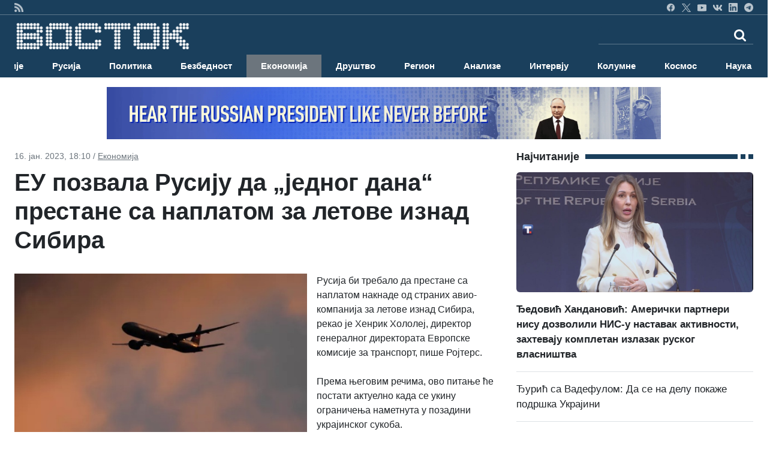

--- FILE ---
content_type: text/html; charset=UTF-8
request_url: https://vostok.rs/index.php?option=btg_novosti&catnovosti=6&idnovost=139586&EU-pozvala-Rusiju-da-%EF%BF%BD%EF%BF%BD%EF%BF%BDjednog-dana%EF%BF%BD%EF%BF%BD%EF%BF%BD-prestane-sa-naplatom-za-letove-iznad-Sibira
body_size: 13506
content:


<!DOCTYPE html>
<html xmlns="http://www.w3.org/1999/xhtml" xml:lang="sr-rs" lang="sr-rs">

<head>
	<meta charset="utf-8">
	<meta http-equiv="X-UA-Compatible" content="IE=edge">
	<meta name="viewport" content="width=device-width, initial-scale=1">
	<title>ЕУ позвала Русију да „једног дана“ престане са наплатом за летове изнад Сибира</title>

	<!-- <link href="sajt/sabloni2/css/bootstrap.min.css" rel="stylesheet"> -->
	<link href="https://cdn.jsdelivr.net/npm/bootstrap@5.3.3/dist/css/bootstrap.min.css" rel="stylesheet" integrity="sha384-QWTKZyjpPEjISv5WaRU9OFeRpok6YctnYmDr5pNlyT2bRjXh0JMhjY6hW+ALEwIH" crossorigin="anonymous">
	<link href="https://maxcdn.bootstrapcdn.com/font-awesome/4.2.0/css/font-awesome.min.css" rel="stylesheet">
	<link href="sajt/sabloni2/css/style_v2.css" rel="stylesheet">
	<link href="sajt/sabloni2/css/slajder_v2.css" rel="stylesheet">

	
	<meta name="keywords" content="EU-pozvala-Rusiju-da-„jednog-dana“-prestane-sa-naplatom-za-letove-iznad-Sibira, ЕУ позвала Русију да „једног дана“ престане са наплатом за летове изнад Сибира">
	
	<meta name="description" content="Русија би требало да престане са наплатом накнаде од страних авио-компанија за летове изнад Сибира, рекао је Хенрик Хололеј, директор ...">
	<meta property="og:site_name" content="ВОСТОК вести">
	<meta property="og:title" content="ЕУ позвала Русију да „једног дана“ престане са наплатом за летове изнад Сибира" />
	<meta property="og:type" content="website" />
	<meta property="og:url" content="https://www.vostok.rs/index.php?option=btg_novosti&catnovosti=6&idnovost=139586&EU-pozvala-Rusiju-da-%EF%BF%BD%EF%BF%BD%EF%BF%BDjednog-dana%EF%BF%BD%EF%BF%BD%EF%BF%BD-prestane-sa-naplatom-za-letove-iznad-Sibira" />
	<meta property="og:description" content="Русија би требало да престане са наплатом накнаде од страних авио-компанија за летове изнад Сибира, рекао је Хенрик Хололеј, директор ..." />
	
	<meta property="og:image:width" content="1200" />
	<meta property="og:image:height" content="630" />

	<meta property="og:image" content="https://vostok.rs/sajt/doc/Image/novosti_sr/ekonomija/139586_vest_62.jpg"/>	
	<meta name="twitter:site" content="vostokvesti">
	<meta name="twitter:card" content="summary">
	<meta name="twitter:image:width" content="150">
	<meta name="twitter:image:height" content="150">

	<link rel="shortcut stilovi" href="sajt/sabloni2/img/favicon.ico" type="image/x-stilovi">
	<link rel="stilovi" href="sajt/sabloni2/img/fav.png" type="image/x-stilovi">
	<link rel="shortcut icon" href="sajt/static/favicon.ico" />

	<meta property="fb:admins" content="521605079" />
	<meta property="fb:app_id" content="107325186090942" />

	<link href="https://maxcdn.bootstrapcdn.com/font-awesome/4.2.0/css/font-awesome.min.css" rel="stylesheet">
	<link href='https://fonts.googleapis.com/css?family=Roboto+Condensed:700' rel='stylesheet' type='text/css'>
	<link href='https://fonts.googleapis.com/css?family=Ropa+Sans' rel='stylesheet' type='text/css'>

	<script src="sajt/sabloni2/js/jquery-1.11.3.min.js"></script>
	<script src="sajt/sabloni2/js/jquery-migrate-1.2.1.min.js"></script>

	<!-- REKLAME -->
	<script type="text/javascript" src="/sajt/js/jquery.cycle.all.min.js"></script>
	<script type="text/javascript">
		function RunMe() {
			$.fn.cycle.defaults.speed = 900;
			$.fn.cycle.defaults.timeout = 6000;

		}
		$(document).ready(
			function() {
				RunMe();
			}
		);
	</script>

	
		<script>
			//			    $(document).ready(function () {

			$('#fade-1C1').ready(function() {
				$('#fade-1C1').cycle({
					fx: 'fade'
				});
			});
			//			    });
		</script>

	
		<script>
			//			    $(document).ready(function () {

			$('#fadeD4').ready(function() {
				$('#fadeD4').cycle({
					fx: 'fade'
				});
			});
			//			    });
		</script>

	
		<script>
			//			    $(document).ready(function () {

			$('#fade12D4').ready(function() {
				$('#fade12D4').cycle({
					fx: 'fade'
				});
			});
			//			    });
		</script>

	
		<script>
			//			    $(document).ready(function () {

			$('#fade15D4').ready(function() {
				$('#fade15D4').cycle({
					fx: 'fade'
				});
			});
			//			    });
		</script>

	
		<script>
			//			    $(document).ready(function () {

			$('#fade16D4').ready(function() {
				$('#fade16D4').cycle({
					fx: 'fade'
				});
			});
			//			    });
		</script>

	
		<script>
			//			    $(document).ready(function () {

			$('#fade14D4').ready(function() {
				$('#fade14D4').cycle({
					fx: 'fade'
				});
			});
			//			    });
		</script>

	
		<script>
			//			    $(document).ready(function () {

			$('#fade11D4').ready(function() {
				$('#fade11D4').cycle({
					fx: 'fade'
				});
			});
			//			    });
		</script>

	
		<script>
			//			    $(document).ready(function () {

			$('#fade10D4').ready(function() {
				$('#fade10D4').cycle({
					fx: 'fade'
				});
			});
			//			    });
		</script>

	
		<script>
			//			    $(document).ready(function () {

			$('#fade4D4').ready(function() {
				$('#fade4D4').cycle({
					fx: 'fade'
				});
			});
			//			    });
		</script>

	
		<script>
			//			    $(document).ready(function () {

			$('#fade13D4').ready(function() {
				$('#fade13D4').cycle({
					fx: 'fade'
				});
			});
			//			    });
		</script>

	
		<script>
			//			    $(document).ready(function () {

			$('#fade5D4').ready(function() {
				$('#fade5D4').cycle({
					fx: 'fade'
				});
			});
			//			    });
		</script>

	
		<script>
			//			    $(document).ready(function () {

			$('#fade9D4').ready(function() {
				$('#fade9D4').cycle({
					fx: 'fade'
				});
			});
			//			    });
		</script>

	
		<script>
			//			    $(document).ready(function () {

			$('#fade8D4').ready(function() {
				$('#fade8D4').cycle({
					fx: 'fade'
				});
			});
			//			    });
		</script>

	
		<script>
			//			    $(document).ready(function () {

			$('#fade17D4').ready(function() {
				$('#fade17D4').cycle({
					fx: 'fade'
				});
			});
			//			    });
		</script>

	
		<script>
			//			    $(document).ready(function () {

			$('#fade3D4').ready(function() {
				$('#fade3D4').cycle({
					fx: 'fade'
				});
			});
			//			    });
		</script>

	
		<script>
			//			    $(document).ready(function () {

			$('#fade6D4').ready(function() {
				$('#fade6D4').cycle({
					fx: 'fade'
				});
			});
			//			    });
		</script>

	
		<script>
			//			    $(document).ready(function () {

			$('#fade7D4').ready(function() {
				$('#fade7D4').cycle({
					fx: 'fade'
				});
			});
			//			    });
		</script>

	
		<script>
			//			    $(document).ready(function () {

			$('#fade2D4').ready(function() {
				$('#fade2D4').cycle({
					fx: 'fade'
				});
			});
			//			    });
		</script>

	
		<script>
			//			    $(document).ready(function () {

			$('#fade1D4').ready(function() {
				$('#fade1D4').cycle({
					fx: 'fade'
				});
			});
			//			    });
		</script>

	
		<script>
			//			    $(document).ready(function () {

			$('#fadeD1').ready(function() {
				$('#fadeD1').cycle({
					fx: 'fade'
				});
			});
			//			    });
		</script>

	
		<script>
			//			    $(document).ready(function () {

			$('#fadeD3').ready(function() {
				$('#fadeD3').cycle({
					fx: 'fade'
				});
			});
			//			    });
		</script>

	
		<script>
			//			    $(document).ready(function () {

			$('#fade12D3').ready(function() {
				$('#fade12D3').cycle({
					fx: 'fade'
				});
			});
			//			    });
		</script>

	
		<script>
			//			    $(document).ready(function () {

			$('#fade15D3').ready(function() {
				$('#fade15D3').cycle({
					fx: 'fade'
				});
			});
			//			    });
		</script>

	
		<script>
			//			    $(document).ready(function () {

			$('#fade16D3').ready(function() {
				$('#fade16D3').cycle({
					fx: 'fade'
				});
			});
			//			    });
		</script>

	
		<script>
			//			    $(document).ready(function () {

			$('#fade14D3').ready(function() {
				$('#fade14D3').cycle({
					fx: 'fade'
				});
			});
			//			    });
		</script>

	
		<script>
			//			    $(document).ready(function () {

			$('#fade11D3').ready(function() {
				$('#fade11D3').cycle({
					fx: 'fade'
				});
			});
			//			    });
		</script>

	
		<script>
			//			    $(document).ready(function () {

			$('#fade10D3').ready(function() {
				$('#fade10D3').cycle({
					fx: 'fade'
				});
			});
			//			    });
		</script>

	
		<script>
			//			    $(document).ready(function () {

			$('#fade4D3').ready(function() {
				$('#fade4D3').cycle({
					fx: 'fade'
				});
			});
			//			    });
		</script>

	
		<script>
			//			    $(document).ready(function () {

			$('#fade13D3').ready(function() {
				$('#fade13D3').cycle({
					fx: 'fade'
				});
			});
			//			    });
		</script>

	
		<script>
			//			    $(document).ready(function () {

			$('#fade5D3').ready(function() {
				$('#fade5D3').cycle({
					fx: 'fade'
				});
			});
			//			    });
		</script>

	
		<script>
			//			    $(document).ready(function () {

			$('#fade9D3').ready(function() {
				$('#fade9D3').cycle({
					fx: 'fade'
				});
			});
			//			    });
		</script>

	
		<script>
			//			    $(document).ready(function () {

			$('#fade8D3').ready(function() {
				$('#fade8D3').cycle({
					fx: 'fade'
				});
			});
			//			    });
		</script>

	
		<script>
			//			    $(document).ready(function () {

			$('#fade17D3').ready(function() {
				$('#fade17D3').cycle({
					fx: 'fade'
				});
			});
			//			    });
		</script>

	
		<script>
			//			    $(document).ready(function () {

			$('#fade3D3').ready(function() {
				$('#fade3D3').cycle({
					fx: 'fade'
				});
			});
			//			    });
		</script>

	
		<script>
			//			    $(document).ready(function () {

			$('#fade6D3').ready(function() {
				$('#fade6D3').cycle({
					fx: 'fade'
				});
			});
			//			    });
		</script>

	
		<script>
			//			    $(document).ready(function () {

			$('#fade6D2').ready(function() {
				$('#fade6D2').cycle({
					fx: 'fade'
				});
			});
			//			    });
		</script>

	
		<script>
			//			    $(document).ready(function () {

			$('#fade7D2').ready(function() {
				$('#fade7D2').cycle({
					fx: 'fade'
				});
			});
			//			    });
		</script>

	
		<script>
			//			    $(document).ready(function () {

			$('#fade7D3').ready(function() {
				$('#fade7D3').cycle({
					fx: 'fade'
				});
			});
			//			    });
		</script>

	
		<script>
			//			    $(document).ready(function () {

			$('#fade2D3').ready(function() {
				$('#fade2D3').cycle({
					fx: 'fade'
				});
			});
			//			    });
		</script>

	
		<script>
			//			    $(document).ready(function () {

			$('#fadeD2').ready(function() {
				$('#fadeD2').cycle({
					fx: 'fade'
				});
			});
			//			    });
		</script>

	
		<script>
			//			    $(document).ready(function () {

			$('#fade12D2').ready(function() {
				$('#fade12D2').cycle({
					fx: 'fade'
				});
			});
			//			    });
		</script>

	
		<script>
			//			    $(document).ready(function () {

			$('#fade15D2').ready(function() {
				$('#fade15D2').cycle({
					fx: 'fade'
				});
			});
			//			    });
		</script>

	
		<script>
			//			    $(document).ready(function () {

			$('#fade16D2').ready(function() {
				$('#fade16D2').cycle({
					fx: 'fade'
				});
			});
			//			    });
		</script>

	
		<script>
			//			    $(document).ready(function () {

			$('#fade14D2').ready(function() {
				$('#fade14D2').cycle({
					fx: 'fade'
				});
			});
			//			    });
		</script>

	
		<script>
			//			    $(document).ready(function () {

			$('#fade11D2').ready(function() {
				$('#fade11D2').cycle({
					fx: 'fade'
				});
			});
			//			    });
		</script>

	
		<script>
			//			    $(document).ready(function () {

			$('#fade10D2').ready(function() {
				$('#fade10D2').cycle({
					fx: 'fade'
				});
			});
			//			    });
		</script>

	
		<script>
			//			    $(document).ready(function () {

			$('#fade4D2').ready(function() {
				$('#fade4D2').cycle({
					fx: 'fade'
				});
			});
			//			    });
		</script>

	
		<script>
			//			    $(document).ready(function () {

			$('#fade13D2').ready(function() {
				$('#fade13D2').cycle({
					fx: 'fade'
				});
			});
			//			    });
		</script>

	
		<script>
			//			    $(document).ready(function () {

			$('#fade5D2').ready(function() {
				$('#fade5D2').cycle({
					fx: 'fade'
				});
			});
			//			    });
		</script>

	
		<script>
			//			    $(document).ready(function () {

			$('#fade9D2').ready(function() {
				$('#fade9D2').cycle({
					fx: 'fade'
				});
			});
			//			    });
		</script>

	
		<script>
			//			    $(document).ready(function () {

			$('#fade8D2').ready(function() {
				$('#fade8D2').cycle({
					fx: 'fade'
				});
			});
			//			    });
		</script>

	
		<script>
			//			    $(document).ready(function () {

			$('#fade17D2').ready(function() {
				$('#fade17D2').cycle({
					fx: 'fade'
				});
			});
			//			    });
		</script>

	
		<script>
			//			    $(document).ready(function () {

			$('#fade3D2').ready(function() {
				$('#fade3D2').cycle({
					fx: 'fade'
				});
			});
			//			    });
		</script>

	
		<script>
			//			    $(document).ready(function () {

			$('#fade2D2').ready(function() {
				$('#fade2D2').cycle({
					fx: 'fade'
				});
			});
			//			    });
		</script>

	
		<script>
			//			    $(document).ready(function () {

			$('#fade1D2').ready(function() {
				$('#fade1D2').cycle({
					fx: 'fade'
				});
			});
			//			    });
		</script>

	
		<script>
			//			    $(document).ready(function () {

			$('#fade1D3').ready(function() {
				$('#fade1D3').cycle({
					fx: 'fade'
				});
			});
			//			    });
		</script>

	
		<script>
			//			    $(document).ready(function () {

			$('#fade-1C3').ready(function() {
				$('#fade-1C3').cycle({
					fx: 'fade'
				});
			});
			//			    });
		</script>

	
		<script>
			//			    $(document).ready(function () {

			$('#fade-1IS').ready(function() {
				$('#fade-1IS').cycle({
					fx: 'fade'
				});
			});
			//			    });
		</script>

	
		<script>
			//			    $(document).ready(function () {

			$('#fade-1IS').ready(function() {
				$('#fade-1IS').cycle({
					fx: 'fade'
				});
			});
			//			    });
		</script>

	
		<script>
			//			    $(document).ready(function () {

			$('#fade-1IS').ready(function() {
				$('#fade-1IS').cycle({
					fx: 'fade'
				});
			});
			//			    });
		</script>

	
		<script>
			//			    $(document).ready(function () {

			$('#fade-1IS').ready(function() {
				$('#fade-1IS').cycle({
					fx: 'fade'
				});
			});
			//			    });
		</script>

	
		<script>
			//			    $(document).ready(function () {

			$('#fade-1IS').ready(function() {
				$('#fade-1IS').cycle({
					fx: 'fade'
				});
			});
			//			    });
		</script>

	
		<script>
			//			    $(document).ready(function () {

			$('#fade-1IS').ready(function() {
				$('#fade-1IS').cycle({
					fx: 'fade'
				});
			});
			//			    });
		</script>

	
		<script>
			//			    $(document).ready(function () {

			$('#fade-1IS').ready(function() {
				$('#fade-1IS').cycle({
					fx: 'fade'
				});
			});
			//			    });
		</script>

	
		<script>
			//			    $(document).ready(function () {

			$('#fade-1IS').ready(function() {
				$('#fade-1IS').cycle({
					fx: 'fade'
				});
			});
			//			    });
		</script>

	
		<script>
			//			    $(document).ready(function () {

			$('#fade-1IS').ready(function() {
				$('#fade-1IS').cycle({
					fx: 'fade'
				});
			});
			//			    });
		</script>

	
		<script>
			//			    $(document).ready(function () {

			$('#fade-1IS').ready(function() {
				$('#fade-1IS').cycle({
					fx: 'fade'
				});
			});
			//			    });
		</script>

	
		<script>
			//			    $(document).ready(function () {

			$('#fade7D5').ready(function() {
				$('#fade7D5').cycle({
					fx: 'fade'
				});
			});
			//			    });
		</script>

	
		<script>
			//			    $(document).ready(function () {

			$('#fade6D5').ready(function() {
				$('#fade6D5').cycle({
					fx: 'fade'
				});
			});
			//			    });
		</script>

	
		<script>
			//			    $(document).ready(function () {

			$('#fade2D5').ready(function() {
				$('#fade2D5').cycle({
					fx: 'fade'
				});
			});
			//			    });
		</script>

	
		<script>
			//			    $(document).ready(function () {

			$('#fade1D5').ready(function() {
				$('#fade1D5').cycle({
					fx: 'fade'
				});
			});
			//			    });
		</script>

	
		<script>
			//			    $(document).ready(function () {

			$('#fade-1C4').ready(function() {
				$('#fade-1C4').cycle({
					fx: 'fade'
				});
			});
			//			    });
		</script>

	
		<script>
			//			    $(document).ready(function () {

			$('#fade-1C5').ready(function() {
				$('#fade-1C5').cycle({
					fx: 'fade'
				});
			});
			//			    });
		</script>

	
		<script>
			//			    $(document).ready(function () {

			$('#fade14D1').ready(function() {
				$('#fade14D1').cycle({
					fx: 'fade'
				});
			});
			//			    });
		</script>

	
		<script>
			//			    $(document).ready(function () {

			$('#fade18D1').ready(function() {
				$('#fade18D1').cycle({
					fx: 'fade'
				});
			});
			//			    });
		</script>

	
		<script>
			//			    $(document).ready(function () {

			$('#fade11D1').ready(function() {
				$('#fade11D1').cycle({
					fx: 'fade'
				});
			});
			//			    });
		</script>

	
		<script>
			//			    $(document).ready(function () {

			$('#fade1D1').ready(function() {
				$('#fade1D1').cycle({
					fx: 'fade'
				});
			});
			//			    });
		</script>

	
		<script>
			//			    $(document).ready(function () {

			$('#fade2D1').ready(function() {
				$('#fade2D1').cycle({
					fx: 'fade'
				});
			});
			//			    });
		</script>

	
		<script>
			//			    $(document).ready(function () {

			$('#fade4D1').ready(function() {
				$('#fade4D1').cycle({
					fx: 'fade'
				});
			});
			//			    });
		</script>

	
		<script>
			//			    $(document).ready(function () {

			$('#fade12D1').ready(function() {
				$('#fade12D1').cycle({
					fx: 'fade'
				});
			});
			//			    });
		</script>

	
		<script>
			//			    $(document).ready(function () {

			$('#fade10D1').ready(function() {
				$('#fade10D1').cycle({
					fx: 'fade'
				});
			});
			//			    });
		</script>

	
		<script>
			//			    $(document).ready(function () {

			$('#fade10D1').ready(function() {
				$('#fade10D1').cycle({
					fx: 'fade'
				});
			});
			//			    });
		</script>

	
		<script>
			//			    $(document).ready(function () {

			$('#fade13D1').ready(function() {
				$('#fade13D1').cycle({
					fx: 'fade'
				});
			});
			//			    });
		</script>

	
		<script>
			//			    $(document).ready(function () {

			$('#fade5D1').ready(function() {
				$('#fade5D1').cycle({
					fx: 'fade'
				});
			});
			//			    });
		</script>

	
		<script>
			//			    $(document).ready(function () {

			$('#fade9D1').ready(function() {
				$('#fade9D1').cycle({
					fx: 'fade'
				});
			});
			//			    });
		</script>

	
		<script>
			//			    $(document).ready(function () {

			$('#fade15D1').ready(function() {
				$('#fade15D1').cycle({
					fx: 'fade'
				});
			});
			//			    });
		</script>

	
		<script>
			//			    $(document).ready(function () {

			$('#fade16D1').ready(function() {
				$('#fade16D1').cycle({
					fx: 'fade'
				});
			});
			//			    });
		</script>

	
		<script>
			//			    $(document).ready(function () {

			$('#fade6D1').ready(function() {
				$('#fade6D1').cycle({
					fx: 'fade'
				});
			});
			//			    });
		</script>

	
		<script>
			//			    $(document).ready(function () {

			$('#fade3D1').ready(function() {
				$('#fade3D1').cycle({
					fx: 'fade'
				});
			});
			//			    });
		</script>

	
		<script>
			//			    $(document).ready(function () {

			$('#fade17D1').ready(function() {
				$('#fade17D1').cycle({
					fx: 'fade'
				});
			});
			//			    });
		</script>

	
		<script>
			//			    $(document).ready(function () {

			$('#fade8D1').ready(function() {
				$('#fade8D1').cycle({
					fx: 'fade'
				});
			});
			//			    });
		</script>

	
		<script>
			//			    $(document).ready(function () {

			$('#fade7D1').ready(function() {
				$('#fade7D1').cycle({
					fx: 'fade'
				});
			});
			//			    });
		</script>

	
		<script>
			//			    $(document).ready(function () {

			$('#fade-1C2').ready(function() {
				$('#fade-1C2').cycle({
					fx: 'fade'
				});
			});
			//			    });
		</script>

	
		<script>
			//			    $(document).ready(function () {

			$('#fade7PD').ready(function() {
				$('#fade7PD').cycle({
					fx: 'fade'
				});
			});
			//			    });
		</script>

	
		<script>
			//			    $(document).ready(function () {

			$('#fade2PD').ready(function() {
				$('#fade2PD').cycle({
					fx: 'fade'
				});
			});
			//			    });
		</script>

	
		<script>
			//			    $(document).ready(function () {

			$('#fade6PD').ready(function() {
				$('#fade6PD').cycle({
					fx: 'fade'
				});
			});
			//			    });
		</script>

	
		<script>
			//			    $(document).ready(function () {

			$('#fade1PD').ready(function() {
				$('#fade1PD').cycle({
					fx: 'fade'
				});
			});
			//			    });
		</script>

	
		<script>
			//			    $(document).ready(function () {

			$('#fade12PD').ready(function() {
				$('#fade12PD').cycle({
					fx: 'fade'
				});
			});
			//			    });
		</script>

	
		<script>
			//			    $(document).ready(function () {

			$('#fade15PD').ready(function() {
				$('#fade15PD').cycle({
					fx: 'fade'
				});
			});
			//			    });
		</script>

	
		<script>
			//			    $(document).ready(function () {

			$('#fade16PD').ready(function() {
				$('#fade16PD').cycle({
					fx: 'fade'
				});
			});
			//			    });
		</script>

	
		<script>
			//			    $(document).ready(function () {

			$('#fade14PD').ready(function() {
				$('#fade14PD').cycle({
					fx: 'fade'
				});
			});
			//			    });
		</script>

	
		<script>
			//			    $(document).ready(function () {

			$('#fade13PD').ready(function() {
				$('#fade13PD').cycle({
					fx: 'fade'
				});
			});
			//			    });
		</script>

	
		<script>
			//			    $(document).ready(function () {

			$('#fade17PD').ready(function() {
				$('#fade17PD').cycle({
					fx: 'fade'
				});
			});
			//			    });
		</script>

	
		<script>
			//			    $(document).ready(function () {

			$('#fade11PD').ready(function() {
				$('#fade11PD').cycle({
					fx: 'fade'
				});
			});
			//			    });
		</script>

	
		<script>
			//			    $(document).ready(function () {

			$('#fade9PD').ready(function() {
				$('#fade9PD').cycle({
					fx: 'fade'
				});
			});
			//			    });
		</script>

	
		<script>
			//			    $(document).ready(function () {

			$('#fade5PD').ready(function() {
				$('#fade5PD').cycle({
					fx: 'fade'
				});
			});
			//			    });
		</script>

	
		<script>
			//			    $(document).ready(function () {

			$('#fade10PD').ready(function() {
				$('#fade10PD').cycle({
					fx: 'fade'
				});
			});
			//			    });
		</script>

	
		<script>
			//			    $(document).ready(function () {

			$('#fade4PD').ready(function() {
				$('#fade4PD').cycle({
					fx: 'fade'
				});
			});
			//			    });
		</script>

	
		<script>
			//			    $(document).ready(function () {

			$('#fade15V').ready(function() {
				$('#fade15V').cycle({
					fx: 'fade'
				});
			});
			//			    });
		</script>

	
		<script>
			//			    $(document).ready(function () {

			$('#fade16V').ready(function() {
				$('#fade16V').cycle({
					fx: 'fade'
				});
			});
			//			    });
		</script>

	
		<script>
			//			    $(document).ready(function () {

			$('#fade14V').ready(function() {
				$('#fade14V').cycle({
					fx: 'fade'
				});
			});
			//			    });
		</script>

	
		<script>
			//			    $(document).ready(function () {

			$('#fade13V').ready(function() {
				$('#fade13V').cycle({
					fx: 'fade'
				});
			});
			//			    });
		</script>

	
		<script>
			//			    $(document).ready(function () {

			$('#fade17V').ready(function() {
				$('#fade17V').cycle({
					fx: 'fade'
				});
			});
			//			    });
		</script>

	
		<script>
			//			    $(document).ready(function () {

			$('#fade6V').ready(function() {
				$('#fade6V').cycle({
					fx: 'fade'
				});
			});
			//			    });
		</script>

	
		<script>
			//			    $(document).ready(function () {

			$('#fade12V').ready(function() {
				$('#fade12V').cycle({
					fx: 'fade'
				});
			});
			//			    });
		</script>

	
		<script>
			//			    $(document).ready(function () {

			$('#fade1V').ready(function() {
				$('#fade1V').cycle({
					fx: 'fade'
				});
			});
			//			    });
		</script>

	
		<script>
			//			    $(document).ready(function () {

			$('#fade11V').ready(function() {
				$('#fade11V').cycle({
					fx: 'fade'
				});
			});
			//			    });
		</script>

	
		<script>
			//			    $(document).ready(function () {

			$('#fade9V').ready(function() {
				$('#fade9V').cycle({
					fx: 'fade'
				});
			});
			//			    });
		</script>

	
		<script>
			//			    $(document).ready(function () {

			$('#fade5V').ready(function() {
				$('#fade5V').cycle({
					fx: 'fade'
				});
			});
			//			    });
		</script>

	
		<script>
			//			    $(document).ready(function () {

			$('#fade10V').ready(function() {
				$('#fade10V').cycle({
					fx: 'fade'
				});
			});
			//			    });
		</script>

	
		<script>
			//			    $(document).ready(function () {

			$('#fade4V').ready(function() {
				$('#fade4V').cycle({
					fx: 'fade'
				});
			});
			//			    });
		</script>

	
		<script>
			//			    $(document).ready(function () {

			$('#fade8V').ready(function() {
				$('#fade8V').cycle({
					fx: 'fade'
				});
			});
			//			    });
		</script>

	
		<script>
			//			    $(document).ready(function () {

			$('#fade3V').ready(function() {
				$('#fade3V').cycle({
					fx: 'fade'
				});
			});
			//			    });
		</script>

	
		<script>
			//			    $(document).ready(function () {

			$('#fade7V').ready(function() {
				$('#fade7V').cycle({
					fx: 'fade'
				});
			});
			//			    });
		</script>

	
		<script>
			//			    $(document).ready(function () {

			$('#fade2V').ready(function() {
				$('#fade2V').cycle({
					fx: 'fade'
				});
			});
			//			    });
		</script>

	
		<script>
			//			    $(document).ready(function () {

			$('#fade15V').ready(function() {
				$('#fade15V').cycle({
					fx: 'fade'
				});
			});
			//			    });
		</script>

	
		<script>
			//			    $(document).ready(function () {

			$('#fade12V').ready(function() {
				$('#fade12V').cycle({
					fx: 'fade'
				});
			});
			//			    });
		</script>

	
		<script>
			//			    $(document).ready(function () {

			$('#fade16V').ready(function() {
				$('#fade16V').cycle({
					fx: 'fade'
				});
			});
			//			    });
		</script>

	
		<script>
			//			    $(document).ready(function () {

			$('#fade14V').ready(function() {
				$('#fade14V').cycle({
					fx: 'fade'
				});
			});
			//			    });
		</script>

	
		<script>
			//			    $(document).ready(function () {

			$('#fade13V').ready(function() {
				$('#fade13V').cycle({
					fx: 'fade'
				});
			});
			//			    });
		</script>

	
		<script>
			//			    $(document).ready(function () {

			$('#fade17V').ready(function() {
				$('#fade17V').cycle({
					fx: 'fade'
				});
			});
			//			    });
		</script>

	
		<script>
			//			    $(document).ready(function () {

			$('#fade11V').ready(function() {
				$('#fade11V').cycle({
					fx: 'fade'
				});
			});
			//			    });
		</script>

	
		<script>
			//			    $(document).ready(function () {

			$('#fade9V').ready(function() {
				$('#fade9V').cycle({
					fx: 'fade'
				});
			});
			//			    });
		</script>

	
		<script>
			//			    $(document).ready(function () {

			$('#fade5V').ready(function() {
				$('#fade5V').cycle({
					fx: 'fade'
				});
			});
			//			    });
		</script>

	
		<script>
			//			    $(document).ready(function () {

			$('#fade10V').ready(function() {
				$('#fade10V').cycle({
					fx: 'fade'
				});
			});
			//			    });
		</script>

	
		<script>
			//			    $(document).ready(function () {

			$('#fade1V').ready(function() {
				$('#fade1V').cycle({
					fx: 'fade'
				});
			});
			//			    });
		</script>

	
		<script>
			//			    $(document).ready(function () {

			$('#fade6V').ready(function() {
				$('#fade6V').cycle({
					fx: 'fade'
				});
			});
			//			    });
		</script>

	
		<script>
			//			    $(document).ready(function () {

			$('#fade2V').ready(function() {
				$('#fade2V').cycle({
					fx: 'fade'
				});
			});
			//			    });
		</script>

	
		<script>
			//			    $(document).ready(function () {

			$('#fade3V').ready(function() {
				$('#fade3V').cycle({
					fx: 'fade'
				});
			});
			//			    });
		</script>

	
		<script>
			//			    $(document).ready(function () {

			$('#fade8V').ready(function() {
				$('#fade8V').cycle({
					fx: 'fade'
				});
			});
			//			    });
		</script>

	
		<script>
			//			    $(document).ready(function () {

			$('#fade4V').ready(function() {
				$('#fade4V').cycle({
					fx: 'fade'
				});
			});
			//			    });
		</script>

	
		<script>
			//			    $(document).ready(function () {

			$('#fade7V').ready(function() {
				$('#fade7V').cycle({
					fx: 'fade'
				});
			});
			//			    });
		</script>

	
		<script>
			//			    $(document).ready(function () {

			$('#fade-1V').ready(function() {
				$('#fade-1V').cycle({
					fx: 'fade'
				});
			});
			//			    });
		</script>

	
		<script>
			//			    $(document).ready(function () {

			$('#fadeV').ready(function() {
				$('#fadeV').cycle({
					fx: 'fade'
				});
			});
			//			    });
		</script>

	
		<script>
			//			    $(document).ready(function () {

			$('#fade-1V').ready(function() {
				$('#fade-1V').cycle({
					fx: 'fade'
				});
			});
			//			    });
		</script>

	
		<script>
			//			    $(document).ready(function () {

			$('#fadeD12').ready(function() {
				$('#fadeD12').cycle({
					fx: 'fade'
				});
			});
			//			    });
		</script>

	
		<script>
			//			    $(document).ready(function () {

			$('#fade-1D12').ready(function() {
				$('#fade-1D12').cycle({
					fx: 'fade'
				});
			});
			//			    });
		</script>

	
		<script>
			//			    $(document).ready(function () {

			$('#fadeD1').ready(function() {
				$('#fadeD1').cycle({
					fx: 'fade'
				});
			});
			//			    });
		</script>

	
		<script>
			//			    $(document).ready(function () {

			$('#fadePD').ready(function() {
				$('#fadePD').cycle({
					fx: 'fade'
				});
			});
			//			    });
		</script>

	
		<script>
			//			    $(document).ready(function () {

			$('#fadeD4').ready(function() {
				$('#fadeD4').cycle({
					fx: 'fade'
				});
			});
			//			    });
		</script>

	
		<script>
			//			    $(document).ready(function () {

			$('#fadeIS').ready(function() {
				$('#fadeIS').cycle({
					fx: 'fade'
				});
			});
			//			    });
		</script>

	
		<script>
			//			    $(document).ready(function () {

			$('#fade-1C5').ready(function() {
				$('#fade-1C5').cycle({
					fx: 'fade'
				});
			});
			//			    });
		</script>

	
	<script type="text/javascript">
		$(document).ready(function() {
			$(".kreatki-link .show-preuzmi-link").click(function() {
				$(this).hide();
				$(".kreatki-link .hide-preuzmi-link").css("display", "block");
			});
		});
	</script>

	
	<style>
		.panel-body:not(.two-col) {
			padding: 0px
		}

		.glyphicon {
			margin-right: 5px;
		}

		.glyphicon-new-window {
			margin-left: 5px;
		}

		.panel-body .radio,
		.panel-body .checkbox {
			margin-top: 0px;
			margin-bottom: 0px;
		}

		.panel-body .list-group {
			margin-bottom: 0;
		}

		.margin-bottom-none {
			margin-bottom: 0;
		}

		.panel-body .radio label,
		.panel-body .checkbox label {
			display: block;
		}

		.panel-poll * {
			color: white;
		}

		.panel-poll button.btn.btn-primary.btn-block {
			border-color: white;
			background-color: #1a3f5c;
		}

		.panel-poll button:hover {
			opacity: .5;
		}

		.panel-poll {
			background-color: #1a3f5c;
			border-color: #ddd;
		}

		.panel-poll .panel-heading,
		.panel-poll .panel-footer {
			background-color: #1a3f5c;
			border-color: #ddd;
		}
	</style>
</head>
<body onLoad="RunMe();">
	
<style>
    #navbar-collapse {
        transition: height 1s ease, opacity 1s ease;
    }

    @media (max-width: 992px) {
        #navbar-collapse.show {
            position: absolute;
            top: 50;
            left: 0;
            width: 100%;
            background-color: #1a3f5c;
            z-index: 9999;
        }
    }

    #mobile-search-overlay {
        position: fixed;
        top: 0;
        left: 0;
        width: 100%;
        height: 100%;
        background-color: rgba(0, 0, 0, 0.5);
        z-index: 9999;
        display: none;
        box-sizing: border-box;
    }

    .search-inner {
        background-color: #0D202E;
        margin: 0 auto;
        max-width: 600px;
        padding: 10px;
        position: relative;
    }

    body.no-scroll {
        overflow: hidden;
    }
</style>

<div id="header_wrapper1" class="d-grid align-items-center">
    <div class="mx-4">
        <div class="row">
            <div class="col-lg-12 header_social vostok-container">
                <ul>
                    <li class="me-2 float-start"><a href="https://vostok.rs/useRss.php" target="_blank" title="RSS"><img src="sajt/sabloni2/img/social2/rss.png"></a></li>
                    <li class="me-2"><a href="https://www.facebook.com/vostok.vesti/" target="_blank" title="Facebook"><img src="sajt/sabloni2/img/social2/facebook.png"></a></li>
                    <li class="me-2"><a href="https://x.com/vostokvesti" target="_blank" title="X"><img src="sajt/sabloni2/img/social2/x.png"></a></li>
                    <li class="me-2"><a href="https://www.youtube.com/user/vostokvesti" target="_blank" title="YouTube"><img src="sajt/sabloni2/img/social2/youtube.png"></a></li>
                    <li class="me-2"><a href="http://vk.com/vostokvesti" target="_blank" title="VKontakte"><img src="sajt/sabloni2/img/social2/vkontakte.png"></a></li>
                    <li class="me-2"><a href="https://www.linkedin.com/in/vostokvesti/" target="_blank" title="LinkedIn"><img src="sajt/sabloni2/img/social2/linkedin.png"></a></li>
                    <li><a href="https://t.me/vostokvesti" target="_blank" title="Telegram"><img src="sajt/sabloni2/img/social2/telegram.png"></a></li>
                </ul>
            </div>
        </div>
    </div>
</div>

<div id="header_wrapper2" class="pt-lg-1 pt-0">
    <div class="vostok-container">
        <div class="mx-4">
            <div class="row d-none d-lg-flex">
                <div class="col-lg-4 my-2 col-12">
                    <a href="/index.php"><img class="w-75" src="sajt/sabloni2/img/logo-vostok1.png" alt="vostok_logo" title="ВОСТОК | Вести из Русије на српском"></a>
                </div>
                <div class="col-lg-4 offset-lg-4 d-flex justify-content-end align-items-center">
                    <div class="div-inline" id="searchform1">
                        <div class="input-group">
                            <input type="text" class="form-control border-0 header-search text-white py-0" id="headerSearchInput">
                            <button type="button" class="btn bg-vostok d-flex border-0 justify-content-center align-items-center" onclick="pretragaHeader()"><i class="fa fa-search fa-lg text-white"></i></button>
                        </div>
                    </div>
                    <script>
                        function pretragaHeader() {
                            var upit = document.getElementById('headerSearchInput').value;
                            if (upit.length < 3) {
                                alert("Претрага мора имати најмање три карактера.");
                                return;
                            }
                            var url = '/index.php?pojam_pretraga=' + encodeURIComponent(upit) + '&option=btg_pretraga';
                            window.location.href = url;
                        }
                    </script>
                </div>
            </div>
        </div>
    </div>
</div>

<nav id="mobile_header_wrapper2" class="navbar navbar-expand-lg bg-vostok py-0">
    <div class="mx-4 d-block w-100">
        <a class="d-lg-none" href="/index.php">
            <img class="w-25 d-sm-inline d-none my-2" src="sajt/sabloni2/img/logo-vostok1.png" alt="vostok_logo" title="ВОСТОК | Вести из Русије на српском">
            <img class="w-50 d-sm-none d-inline my-2" src="sajt/sabloni2/img/logo-vostok1.png" alt="vostok_logo" title="ВОСТОК | Вести из Русије на српском">
        </a>
        <button id="navbar-toggler" style="box-shadow: none;" class="navbar-toggler my-2 float-end border-0 pe-0" type="button" aria-expanded="false" aria-label="Toggle navigation">
            <span role="button"><i class="fa fa-bars text-white" aria-hidden="true"></i></span>
        </button>
        <button id="mobile-search-toggler" style="box-shadow: none;" class="navbar-toggler my-2 float-end border-0" type="button" aria-expanded="false" aria-label="Toggle mobile search">
            <span role="button"><i class="fa fa-search text-white" aria-hidden="true"></i></span>
        </button>
        <div id="navbar-collapse" class="collapse navbar-collapse pb-lg-0 pb-2 vostok-container">
            <div class="navbar-nav w-100 d-flex justify-content-evenly overflow-x-auto">
                <a class="nav-link text-white fw-bold py-lg-2 px-lg-4 py-1 px-0 mx-md-0 mx-4 header_option header_option_border" href="/index.php?option=btg_novosti">Најновије</a>
                <a class="nav-link text-white fw-bold py-lg-2 px-lg-4 py-1 px-0 mx-md-0 mx-4 header_option header_option_border " href="/index.php?option=btg_novosti&catnovosti=1">Русија</a>
                <a class="nav-link text-white fw-bold py-lg-2 px-lg-4 py-1 px-0 mx-md-0 mx-4 header_option header_option_border " href="/index.php?option=btg_novosti&catnovosti=2">Политика</a>
                <a class="nav-link text-white fw-bold py-lg-2 px-lg-4 py-1 px-0 mx-md-0 mx-4 header_option header_option_border " href="/index.php?option=btg_novosti&catnovosti=7">Безбедност</a>
                <a class="nav-link text-white fw-bold py-lg-2 px-lg-4 py-1 px-0 mx-md-0 mx-4 header_option header_option_border header_option_active" href="/index.php?option=btg_novosti&catnovosti=6">Економија</a>
                <a class="nav-link text-white fw-bold py-lg-2 px-lg-4 py-1 px-0 mx-md-0 mx-4 header_option header_option_border " href="/index.php?option=btg_novosti&catnovosti=3">Друштво</a>
                <a class="nav-link text-white fw-bold py-lg-2 px-lg-4 py-1 px-0 mx-md-0 mx-4 header_option header_option_border " href="/index.php?option=btg_novosti&catnovosti=17">Регион</a>
                <a class="nav-link text-white fw-bold py-lg-2 px-lg-4 py-1 px-0 mx-md-0 mx-4 header_option header_option_border " href="/index.php?option=btg_novosti&catnovosti=8">Анализе</a>
                <a class="nav-link text-white fw-bold py-lg-2 px-lg-4 py-1 px-0 mx-md-0 mx-4 header_option header_option_border " href="/index.php?option=btg_novosti&catnovosti=9">Интервју</a>
                <a class="nav-link text-white fw-bold py-lg-2 px-lg-4 py-1 px-0 mx-md-0 mx-4 header_option header_option_border " href="/index.php?option=btg_novosti&catnovosti=5">Колумне</a>
                <a class="nav-link text-white fw-bold py-lg-2 px-lg-4 py-1 px-0 mx-md-0 mx-4 header_option header_option_border " href="/index.php?option=btg_novosti&catnovosti=13">Космос</a>
                <a class="nav-link text-white fw-bold py-lg-2 px-lg-4 py-1 px-0 mx-md-0 mx-4 header_option header_option_border " href="/index.php?option=btg_novosti&catnovosti=4">Наука</a>
                <a class="nav-link text-white fw-bold py-lg-2 px-lg-4 py-1 px-0 mx-md-0 mx-4 header_option " href="/index.php?option=btg_novosti&catnovosti=10">Култура</a>
            </div>
        </div>
    </div>
</nav>

<div id="mobile-search-overlay">
    <div class="search-inner">
        <div class="mx-3">
            <div class="input-group">
                <input type="text" class="form-control border-0 py-0 rounded-0" id="mobileSearchInput" placeholder="Претрага..." style="height: 30px;">
                <button type="button" class="btn btn-sm btn-secondary d-flex border-0 rounded-0 justify-content-center align-items-center" onclick="pretragaMobile()">Претражи</button>
            </div>
        </div>
    </div>
</div>

<script>
    var overlay = document.getElementById('mobile-search-overlay');
    var mobileSearchInner = overlay.querySelector('.search-inner');
    var mobileSearchToggler = document.getElementById('mobile-search-toggler');

    mobileSearchToggler.addEventListener('click', function() {
        if (overlay.style.display === 'none' || overlay.style.display === '') {
            overlay.style.display = 'block';
            document.body.classList.add('no-scroll');
            document.getElementById('mobileSearchInput').focus();
        } else {
            overlay.style.display = 'none';
            document.body.classList.remove('no-scroll');
        }
    });

    overlay.addEventListener('click', function(e) {
        if (!mobileSearchInner.contains(e.target)) {
            overlay.style.display = 'none';
            document.body.classList.remove('no-scroll');
        }
    });

    function pretragaMobile() {
        var upit = document.getElementById('mobileSearchInput').value;
        if (upit.length < 3) {
            alert("Претрага мора имати најмање три карактера.");
            return;
        }
        var url = '/index.php?pojam_pretraga=' + encodeURIComponent(upit) + '&option=btg_pretraga';
        window.location.href = url;
    }

    document.addEventListener('DOMContentLoaded', function() {
        const header1 = document.getElementById('header_wrapper1');
        const header2 = document.getElementById('mobile_header_wrapper2');
        const searchInner = document.querySelector('#mobile-search-overlay .search-inner');

        function updateSearchMargin() {
            let header1Height = (header1 && header1.offsetHeight) ? header1.offsetHeight : 0;
            let header2Height = (header2 && header2.offsetHeight) ? header2.offsetHeight : 0;

            if (window.scrollY > 0) {
                header1Height = 0;
            }

            searchInner.style.marginTop = (header1Height + header2Height) + 'px';
        }

        updateSearchMargin();
        window.addEventListener('scroll', updateSearchMargin);
    });
</script>	<div class="vostok-container">
		<div class="mx-4 mt-3">
			<div class="row">
									<div class="col-12 mb-3 d-md-flex d-none justify-content-center align-items-center">
						<img
							src="sajt/sabloni2/img/ad/putin_rt.webp"
							alt="Путин РТ"
							class="w-75"
							style="cursor: pointer;"
							data-link="https://putinspeaks-rt.com/"
							onclick="window.open(this.getAttribute('data-link'), '_blank');">

					</div>
					<div class="col-12 mb-3 d-md-none d-flex justify-content-center align-items-center">
						<img
							src="sajt/sabloni2/img/ad/putin_rt.webp"
							alt="Путин РТ"
							class="w-100"
							style="cursor: pointer;"
							data-link="https://putinspeaks-rt.com/"
							onclick="window.open(this.getAttribute('data-link'), '_blank');">

					</div>
								<div class="col-md-8 col-sm-12 col-xs-12">

								<div class="row">
				<div class="col-12">
					<span class="text-secondary font-size-14">16. јан. 2023, 18:10 / <a class="bredcrumb-category text-secondary" href="/index.php?option=btg_novosti&catnovosti=6">Економија</a></span>
				</div>
				<div class="col-12 mt-2">
					<h1 class="fw-bolder">ЕУ позвала Русију да „једног дана“ престане са наплатом за летове изнад Сибира</h1>
				</div>
			</div>

			
			<div class="w-60 d-md-block d-none mt-4 float-start me-3">
				<img class="w-100" src="https://vostok.rs/sajt/doc/Image/novosti_sr/ekonomija/139586_vest_62.jpg" alt="ЕУ позвала Русију да „једног дана“ престане са наплатом за летове изнад Сибира">
				<br>
				<span class="text-secondary font-size-13">фото: © РИА Новости / Владимир Сергеев </span>			</div>
			<div class="w-100 d-md-none d-block mt-4">
				<img class="w-100" src="https://vostok.rs/sajt/doc/Image/novosti_sr/ekonomija/139586_vest_62.jpg" alt="ЕУ позвала Русију да „једног дана“ престане са наплатом за летове изнад Сибира">
				<br>
				<span class="text-secondary font-size-13">фото: © РИА Новости / Владимир Сергеев </span>			</div>

			<div><span style="font-size: medium;"><br />
Русија би требало да престане са наплатом накнаде од страних авио-компанија за летове изнад Сибира, рекао је Хенрик Хололеј, директор генералног директората Европске комисије за транспорт, пише Ројтерс.</span><br />
<span style="font-size: medium;"><br />
Према његовим речима, ово питање ће постати актуелно када се укину ограничења наметнута у позадини украјинског сукоба.</span><br />
<span style="font-size: medium;"><br />
&quot;Ако једног дана будемо имали прилику да видимо отварање руског ваздушног простора, једна ствар треба да нестане -&nbsp; транссибирски хонорари (наплата за летове од међународних авио-компанија)&ldquo;, рекао је Хололеј на конференцији &quot;Ерлајн економикс&quot; у Даблину.</span></div>
<div><span style="font-size: medium;"><br />
</span></div>
<div><font size="3">Након почетка специјалне војне операције у Украјини у фебруару прошле године, многе европске земље затвориле су свој ваздушни простор за руске авио-компаније.</font><br />
<br />
<div style=""><font size="3">Москва је заузврат одговорила ограничењем летова за авиокомпаније из 36 држава, укључујући: Аустрију, Албанију, Белгију, Бугарску, Британска Девичанска острва, Велику Британију, Мађарску, Немачку, Гибралтар, Грчку, Данску, Ирску, Исланд, Шпанију, Италију, Канаду, Кипар, Летонију, Литванију, Хрватску, Чешку, Шведску и Естонију.<br />
<br />
</font><span style="font-size: medium;">Истовремено, блискоисточне и кинеске авио-компаније су наставиле да лете кроз Русију.<br />
<br />
</span><span style="font-size: medium;">Транссибирски хонорари су уведени још у совјетско време. Стране авио-компаније које лете између Европе и Азије користиле су руте кроз Русију да уштеде време. Директни летови изнад Сибира се наплаћују од 1970-их.<br />
</span><font size="3" style="box-sizing: border-box; padding: 0px; margin: 0px; color: rgb(51, 51, 51); font-family: &quot;Helvetica Neue&quot;, Helvetica, Arial, sans-serif;"><a href="https://www.rt.com/russia/561696-ukraine-donbass-recapture/" style="box-sizing: border-box; padding: 0px; margin: 0px; background-color: transparent; color: rgb(51, 122, 183); text-decoration-line: none;"><em style="box-sizing: border-box; padding: 0px; margin: 0px;"><span style="box-sizing: border-box; padding: 0px; margin: 0px;"><br style="box-sizing: border-box; padding: 0px; margin: 0px;" />
</span></em></a><font size="3" style="box-sizing: border-box; padding: 0px; margin: 0px;">Поштовани читаоци, на нашем&nbsp;</font><a href="https://t.me/vostokvesti" style="box-sizing: border-box; padding: 0px; margin: 0px; background-color: transparent; color: rgb(51, 122, 183); text-decoration-line: none;"><span style="box-sizing: border-box; padding: 0px; margin: 0px; font-weight: 700;">Tелеграм каналу</span></a><font size="3" style="box-sizing: border-box; padding: 0px; margin: 0px;">&nbsp;можете пратити све вести о специјалној операцији Оружаних снага Руске Федерације у Украјини, као и о дешавањима у Доњецкој и Луганској Народној Републици. Такође, можете погледати видео снимке, карте и фотографије које стално пристижу.</font></font>
<div style="box-sizing: border-box; padding: 0px; margin: 0px; color: rgb(51, 51, 51); font-family: &quot;Helvetica Neue&quot;, Helvetica, Arial, sans-serif; font-size: 14px;">
<div style="box-sizing: border-box; padding: 0px; margin: 0px;">
<p style="box-sizing: border-box; padding: 0px; margin: 0px 0px 10px;"><br style="box-sizing: border-box; padding: 0px; margin: 0px;" />
<span style="box-sizing: border-box; padding: 0px; margin: 0px; font-weight: 700;"><span style="box-sizing: border-box; padding: 0px; margin: 0px; font-size: large;">Наш Телеграм канал -&nbsp;</span><font size="3" style="box-sizing: border-box; padding: 0px; margin: 0px;"><a href="https://t.me/vostokvesti" style="box-sizing: border-box; padding: 0px; margin: 0px; background-color: transparent; color: rgb(51, 122, 183); text-decoration-line: none; outline: 0px;"><span style="box-sizing: border-box; padding: 0px; margin: 0px;"><span style="box-sizing: border-box; padding: 0px; margin: 0px; font-size: large;">https://t.me/vostokvesti</span></span></a></font></span></p>
</div>
</div>
</div>
</div>
			<script type="text/javascript">
				$(document).ready(function() {
					$(".short-link .show-get-link").click(function() {
						$(this).hide();
						$(".short-link .hide-get-link").css("display", "block");
					});
				});
			</script>

			<div class="row mt-5">
				<div class="col-md-6 col-12">
					<div class="font-size-18 fw-bolder text-secondary">Поделите вест на друштвеним мрежама:</div>
					<div class="short-link collapsed" data-toggle="collapse" data-target="#intro">
						<span title="Копирајте скраћени линк вести" class="show-get-link font-size-15" onclick="copyToClipboard()">
							<i class="fa fa-lg fa-retweet" aria-hidden="true"></i>
						</span>
						<span class="hide-get-link font-size-15" id="link-to-copy">
							https://vostok.rs/index.php?option=n&idnovost=139586						</span>
					</div>
				</div>
				<div class="col-md-6 col-12 d-flex justify-md-content-end justify-content-start mt-md-0 mt-3">
					<span class="font-size-15 mt-1">Пратите ВОСТОК на:</span>
					<a class="ms-1" href="https://t.me/vostokvesti" target="_blank" title="Telegram"><img width="25px" src="https://upload.wikimedia.org/wikipedia/commons/8/82/Telegram_logo.svg"></a>
					<a class="ms-1" href="http://vk.com/vostokvesti" target="_blank" title="VKontakte"><img width="25px" src="https://upload.wikimedia.org/wikipedia/commons/2/21/VK.com-logo.svg"></a>
				</div>
			</div>

			<script>
				function copyToClipboard() {
					var linkText = document.getElementById('link-to-copy').innerText;

					var tempInput = document.createElement('input');
					tempInput.value = linkText;
					document.body.appendChild(tempInput);

					tempInput.select();
					tempInput.setSelectionRange(0, 99999);

					document.execCommand('copy');
					document.body.removeChild(tempInput);
				}
			</script>

			<div class="my-4">
				<style>
					.highlight:hover {
						text-decoration: none !important;
					}
				</style>
				<div style="display: flex; flex-wrap: wrap;">
					<a style="white-space: nowrap;" class="text-secondary highlight font-size-18" href="/index.php?option=btg_vesti_sa_kljucnom_recju&list_za_rec=Русија">Русија</a>,&nbsp;&nbsp;<a style="white-space: nowrap;" class="text-secondary highlight font-size-18" href="/index.php?option=btg_vesti_sa_kljucnom_recju&list_za_rec=ЕУ">ЕУ</a>,&nbsp;&nbsp;<a style="white-space: nowrap;" class="text-secondary highlight font-size-18" href="/index.php?option=btg_vesti_sa_kljucnom_recju&list_za_rec=саобраћај">саобраћај</a>				</div>
			</div>

			
			<div class="row mt-5">
									<div class="col-sm-4 col-12">
						<a class="text-decoration-none other-news" href="/index.php?option=n&amp;idnovost=144602">
							<div class="card border-0 rounded-0">
								<img src="https://vostok.rs/sajt/doc/Image/novosti_sr/ekonomija/144602_vest_6925740985f54043ec71169b.jpg" class="other-news-img rounded-0 card-img-top" alt="Газпром упозорава на растуће ризике за потрошаче гаса у ЕУ">
								<div class="card-body px-0 pt-2">
									<p class="card-text text-dark fw-bold font-size-16">Газпром упозорава на растуће ризике за потрошаче гаса у ЕУ</p>
								</div>
							</div>
						</a>
					</div>
									<div class="col-sm-4 col-12">
						<a class="text-decoration-none other-news" href="/index.php?option=n&amp;idnovost=144598">
							<div class="card border-0 rounded-0">
								<img src="https://vostok.rs/sajt/doc/Image/novosti_sr/ekonomija/144598_vest_692384eb85f5402219428ca5.jpg" class="other-news-img rounded-0 card-img-top" alt="ЕУ санкције против Русије су „пропале“ – амерички министар финансија">
								<div class="card-body px-0 pt-2">
									<p class="card-text text-dark fw-bold font-size-16">ЕУ санкције против Русије су „пропале“ – амерички министар финансија</p>
								</div>
							</div>
						</a>
					</div>
									<div class="col-sm-4 col-12">
						<a class="text-decoration-none other-news" href="/index.php?option=n&amp;idnovost=144559">
							<div class="card border-0 rounded-0">
								<img src="https://vostok.rs/sajt/doc/Image/novosti_sr/ekonomija/144559_vest_nis---foto-1.jpg" class="other-news-img rounded-0 card-img-top" alt="Пословање НИС групе у девет месеци 2025 године">
								<div class="card-body px-0 pt-2">
									<p class="card-text text-dark fw-bold font-size-16">Пословање НИС групе у девет месеци 2025 године</p>
								</div>
							</div>
						</a>
					</div>
							</div>

			<div class="row mt-2">
									<div class="col-sm-4 col-12">
						<a class="text-decoration-none other-news" href="/index.php?option=n&amp;idnovost=144537">
							<div class="card border-0 rounded-0">
								<img src="https://vostok.rs/sajt/doc/Image/novosti_sr/ekonomija/144537_vest_g3wmqhkwoaao6pk.jpeg" class="other-news-img rounded-0 card-img-top" alt="Пожар у мађарској рафинерији МОЛ-а">
								<div class="card-body px-0 pt-2">
									<p class="card-text text-dark fw-bold font-size-16">Пожар у мађарској рафинерији МОЛ-а</p>
								</div>
							</div>
						</a>
					</div>
									<div class="col-sm-4 col-12">
						<a class="text-decoration-none other-news" href="/index.php?option=n&amp;idnovost=144535">
							<div class="card border-0 rounded-0">
								<img src="https://vostok.rs/sajt/doc/Image/novosti_sr/ekonomija/144535_vest_68ef7fd420302720c1032e0c.jpg" class="other-news-img rounded-0 card-img-top" alt="Мађарска не може да задовољи енергетске потребе без Русије – Сијарто">
								<div class="card-body px-0 pt-2">
									<p class="card-text text-dark fw-bold font-size-16">Мађарска не може да задовољи енергетске потребе без Русије – Сијарто</p>
								</div>
							</div>
						</a>
					</div>
									<div class="col-sm-4 col-12">
						<a class="text-decoration-none other-news" href="/index.php?option=n&amp;idnovost=144525">
							<div class="card border-0 rounded-0">
								<img src="https://vostok.rs/sajt/doc/Image/novosti_sr/ekonomija/144525_vest_68eb3d3785f5400b622b415a.jpeg" class="other-news-img rounded-0 card-img-top" alt="ЕУ се спрема да Украјини уступи замрзнуте руске милијарде">
								<div class="card-body px-0 pt-2">
									<p class="card-text text-dark fw-bold font-size-16">ЕУ се спрема да Украјини уступи замрзнуте руске милијарде</p>
								</div>
							</div>
						</a>
					</div>
							</div>

			<div class="row mt-2 mb-5">
									<div class="col-sm-4 col-12">
						<a class="text-decoration-none other-news" href="/index.php?option=n&amp;idnovost=144486">
							<div class="card border-0 rounded-0">
								<img src="https://vostok.rs/sajt/doc/Image/novosti_sr/ekonomija/144486_vest_68cc721f2030273ab2108aa4.jpg" class="other-news-img rounded-0 card-img-top" alt="Пољска блокира виталну кинеско-ЕУ трговинску артерију – Политико">
								<div class="card-body px-0 pt-2">
									<p class="card-text text-dark fw-bold font-size-16">Пољска блокира виталну кинеско-ЕУ трговинску артерију – Политико</p>
								</div>
							</div>
						</a>
					</div>
									<div class="col-sm-4 col-12">
						<a class="text-decoration-none other-news" href="/index.php?option=n&amp;idnovost=144436">
							<div class="card border-0 rounded-0">
								<img src="https://vostok.rs/sajt/doc/Image/novosti_sr/ekonomija/144436_vest_68accd0885f54071b47738a4.jpg" class="other-news-img rounded-0 card-img-top" alt="Велика Британија на ивици економског колапса – Британски Телеграф">
								<div class="card-body px-0 pt-2">
									<p class="card-text text-dark fw-bold font-size-16">Велика Британија на ивици економског колапса – Британски Телеграф</p>
								</div>
							</div>
						</a>
					</div>
									<div class="col-sm-4 col-12">
						<a class="text-decoration-none other-news" href="/index.php?option=n&amp;idnovost=144429">
							<div class="card border-0 rounded-0">
								<img src="https://vostok.rs/sajt/doc/Image/novosti_sr/ekonomija/144429_vest_68aa1edd20302735191d4949.jpg" class="other-news-img rounded-0 card-img-top" alt="Немачка економија у структурној кризи – Мерц">
								<div class="card-body px-0 pt-2">
									<p class="card-text text-dark fw-bold font-size-16">Немачка економија у структурној кризи – Мерц</p>
								</div>
							</div>
						</a>
					</div>
							</div>

<script type="text/javascript">
	$(document).ready(function() {
		$(".downloading_links").click(function() {
			$(".downloading_links").hide();
			$(".short_link").show();
		});
	});
</script>
				</div>

									<div class="col-md-4 col-sm-12 col-xs-12">
						<div class="mb-4">
							<div class="d-flex align-items-center">
								<span class="top-stories">Најчитаније</span>
								<div class="green-bar"></div><div class="green-dots"><div></div><div></div></div>							</div>
							<div class="mt-2">
								<!-- NAJCITANIJE VESTI -->
<p class="pt-1 pb-3 m-0"><a class="text-decoration-none fw-bolder text-dark font-size-17 top-stories-option"
        href="index.php?option=btg_novosti&catnovosti=17&idnovost=144585&amp;Đedovic-Handanovic:-Americki-partneri-nisu-dozvolili-NIS-u-nastavak-aktivnosti,-zahtevaju-kompletan-izlazak-ruskog-vlasnistva">
        <img class="right-side-image rounded mb-3" src="https://vostok.rs/sajt/doc/Image/novosti_sr/region/144585_vest_-edovi-handanovi-.jpg" alt="Ђедовић Хандановић: Амерички партнери нису дозволили НИС-у наставак активности, захтевају комплетан излазак руског власништва" />Ђедовић Хандановић: Амерички партнери нису дозволили НИС-у наставак активности, захтевају комплетан излазак руског власништва </a></p><p class="py-3 border-top border-1 m-0"><a class="text-decoration-none text-dark font-size-17 top-stories-option"
        href="index.php?option=btg_novosti&catnovosti=17&idnovost=144590&amp;Đuric-sa-Vadefulom:-Da-se-na-delu-pokaze-podrska-Ukrajini">Ђурић са Вадефулом: Да се на делу покаже подршка Украјини </a></p><p class="py-3 border-top border-1 m-0"><a class="text-decoration-none text-dark font-size-17 top-stories-option"
        href="index.php?option=btg_novosti&catnovosti=2&idnovost=144595&amp;Plan-SAD-za-mir-podrazumeva-da-Ukrajina-„odustane-od-suvereniteta“-–-mediji">План САД за мир подразумева да Украјина „одустане од суверенитета“ – медији </a></p><p class="py-3 border-top border-1 m-0"><a class="text-decoration-none text-dark font-size-17 top-stories-option"
        href="index.php?option=btg_novosti&catnovosti=7&idnovost=144587&amp;Rusija-bi-mogla-da-udari-na-NATO-mnogo-ranije-nego-sto-se-predvidjalo-–-nemacki-ministar-odbrane">Русија би могла да удари на НАТО много раније него што се предвиђало – немачки министар одбране </a></p><p class="py-3 border-top border-1 m-0"><a class="text-decoration-none text-dark font-size-17 top-stories-option"
        href="index.php?option=btg_novosti&catnovosti=2&idnovost=144594&amp;Đedovic-Handanovic:-Ruski-vlasnici-pristali-da-prodaju-svoj-deo-vlasnistva-u-NIS-u">Ђедовић Хандановић: Руски власници пристали да продају свој део власништва у НИС-у </a></p><p class="py-3 border-top border-1 m-0"><a class="text-decoration-none text-dark font-size-17 top-stories-option"
        href="index.php?option=btg_novosti&catnovosti=2&idnovost=144596&amp;Ukrajinom-upravlja-„kriminalna-banda-na-zlatnim-soljama“-–-Putin">Украјином управља „криминална банда на златним шољама“ – Путин </a></p><p class="py-3 border-top border-1 m-0"><a class="text-decoration-none text-dark font-size-17 top-stories-option"
        href="index.php?option=btg_novosti&catnovosti=6&idnovost=144602&amp;Gazprom-upozorava-na-rastuce-rizike-za-potrosace-gasa-u-EU">Газпром упозорава на растуће ризике за потрошаче гаса у ЕУ </a></p><p class="py-3 border-top border-1 m-0"><a class="text-decoration-none text-dark font-size-17 top-stories-option"
        href="index.php?option=btg_novosti&catnovosti=2&idnovost=144597&amp;Zelenski-zvanicno-prima-americki-mirovni-plan">Зеленски званично прима амерички мировни план </a></p><!-- KRAJ NAJCITANIJE VESTI -->							</div>
						</div>

						<!-- REKLAMA -->
						<div class="row">
							<div class="col-md-12 text-center mb-3">
								<a href="https://www.rt.com/" target="_blank"><img class="img-fluid rounded" src="sajt/sabloni2/img/ad/297_reklama.jpg" alt="РТ Новости"></a>
							</div>
							<div class="col-md-12 text-center mb-3">
								<a href="https://savicevicrakija.rs/rs/" target="_blank"><img class="img-fluid rounded" src="sajt/sabloni2/img/ad/369_reklama.jpg" alt="Савићевић ракија"></a>
							</div>
							<div class="col-md-12 text-center mb-3">
								<a href="https://www.ruskacaga.rs/" target="_blank"><img class="img-fluid rounded" src="sajt/sabloni2/img/ad/391_reklama.jpg" alt="Руска Чага"></a>
							</div>
							<div class="col-md-12 text-center mb-3">
								<a href="http://obzor.rs/" target="_blank"><img class="img-fluid rounded" src="sajt/sabloni2/img/ad/410_reklama.jpg" alt="ОБЗОР заштита информација"></a>
							</div>
						</div>

						<!-- // REKLAMA -->

													<div class="card newsletter-card p-4 mb-4">
								<h6 class="fw-bolder mt-5 text-md-start text-center">Претплатите се на ВОСТОК како бисте добијали најважније вијести дана директно путем мејла</h6>
								<form class="mb-5 text-md-start text-center" onsubmit="event.preventDefault(); window.location.reload();">
									<div class="my-3">
										<input type="email" class="form-control rounded-0 px-3 py-2" placeholder="Ваша мејл адреса" required>
									</div>
									<button type="submit" class="btn btn-newsletter d-md-block d-none w-50 py-2 px-3">Претплатите се</button>
									<button type="submit" class="btn btn-newsletter mx-auto d-md-none d-block w-75 py-2 px-3">Претплатите се</button>
								</form>
							</div>
																															<div class="mb-4">
								<div class="d-flex align-items-center">
									<span class="top-stories">ВОСТОК колумне</span>
								</div>
								<div class="mt-2">
									<!-- KOLUMNE VESTI -->
<p class="pt-1 pb-3 m-0"><a class="text-decoration-none text-dark fw-bold font-size-17 top-stories-option"
        href="index.php?option=btg_novosti&catnovosti=5&idnovost=144606&amp;Povratak-u-utrobu-majke-–-tajni-plan-Varsave">
        <img class="right-side-image rounded mb-2" src="https://vostok.rs/sajt/doc/Image/novosti_sr/kolumne/144606_vest_volin.jpg" alt="Повратак у утробу мајке – тајни план Варшаве" />Повратак у утробу мајке – тајни план Варшаве </a></p><p class="pt-1 pb-3 m-0"><a class="text-decoration-none text-dark fw-bold font-size-17 top-stories-option"
        href="index.php?option=btg_novosti&catnovosti=5&idnovost=144581&amp;Petar-Pavel:-kako-je-komunista-postao-cinovnik-NATO-pakta">
        <img class="right-side-image rounded mb-2" src="https://vostok.rs/sajt/doc/Image/novosti_sr/kolumne/144581_vest_2214448_20190211080256_5c612b70b789684ea0ec6f47jpeg_ls.jpg" alt="Петар Павел: како је комуниста постао чиновник НАТО пакта" />Петар Павел: како је комуниста постао чиновник НАТО пакта </a></p><p class="pt-1 pb-3 m-0"><a class="text-decoration-none text-dark fw-bold font-size-17 top-stories-option"
        href="index.php?option=btg_novosti&catnovosti=5&idnovost=144579&amp;Ana-Jurpalova:-O-bratstvu-i-neobojenoj-revoluciji">
        <img class="right-side-image rounded mb-2" src="https://vostok.rs/sajt/doc/Image/novosti_sr/kolumne/144579_vest_srbrus.jpg" alt="Ана Јурпалова: О братству и необојеној револуцији" />Ана Јурпалова: О братству и необојеној револуцији </a></p><p class="pt-1 pb-3 m-0"><a class="text-decoration-none text-dark fw-bold font-size-17 top-stories-option"
        href="index.php?option=btg_novosti&catnovosti=5&idnovost=144546&amp;U-Rusiji-ce-se-odrzati-forum-BRIKS-a-na-nivou-opstina-">
        <img class="right-side-image rounded mb-2" src="https://vostok.rs/sajt/doc/Image/novosti_sr/kolumne/144546_vest_bricsss.jpg" alt="У Русији ће се одржати форум БРИКС-а на нивоу општина " />У Русији ће се одржати форум БРИКС-а на нивоу општина  </a></p><!-- KRAJ KOLUMNE VESTI -->								</div>
							</div>
											</div>
							</div>
		</div>
	</div>
	
<div id="footer_wrapper1" class="d-grid align-items-center">
    <div class="mx-4">
        <div class="row">
            <div class="col-lg-12 header_social vostok-container">
                <ul>
                    <li class="me-2 float-start"><a href="https://vostok.rs/useRss.php" target="_blank" title="RSS"><img src="sajt/sabloni2/img/social2/rss.png"></a></li>
                    <li class="me-2"><a href="https://www.facebook.com/vostok.vesti/" target="_blank" title="Facebook"><img src="sajt/sabloni2/img/social2/facebook.png"></a></li>
                    <li class="me-2"><a href="https://x.com/vostokvesti" target="_blank" title="X"><img src="sajt/sabloni2/img/social2/x.png"></a></li>
                    <li class="me-2"><a href="https://www.youtube.com/user/vostokvesti" target="_blank" title="YouTube"><img src="sajt/sabloni2/img/social2/youtube.png"></a></li>
                    <li class="me-2"><a href="http://vk.com/vostokvesti" target="_blank" title="VKontakte"><img src="sajt/sabloni2/img/social2/vkontakte.png"></a></li>
                    <li class="me-2"><a href="https://www.linkedin.com/in/vostokvesti/" target="_blank" title="LinkedIn"><img src="sajt/sabloni2/img/social2/linkedin.png"></a></li>
                    <li><a href="https://t.me/vostokvesti" target="_blank" title="Telegram"><img src="sajt/sabloni2/img/social2/telegram.png"></a></li>
                </ul>
            </div>
        </div>
    </div>
</div>

<div id="footer_wrapper2">
    <div class="vostok-container">
        <div class="mx-4 py-3">
            <div class="row">
                <div class="col-md-3 col-12 text-md-start text-center">
                    <a style="margin-left: -2px;" href="/index.php"><img class="w-50 mb-4 mt-2" src="sajt/sabloni2/img/logo-vostok1.png" alt="vostok_logo" title="ВОСТОК | Вести из Русије на српском"></a>
                </div>
                <div class="offset-md-3 col-md-3 d-md-block d-none">
                    <a class="text-decoration-none" href="/index.php?option=btg_rusija">
                        <div class="fs-3 fw-bolder mt-1 text-light footer-russia">О Русији</div>
                    </a>
                </div>
                <div class="col-md-3 d-md-block d-none">
                    <div class="footer-search-container float-end" id="footerSearchContainer">
                        <span class="footer-search-icon" id="footerSearchButton"><i id="footerSearchIcon" class="fa fa-search footer-search-icon-color"></i></span>
                        <input type="text" class="footer-search-input text-secondary" id="footerSearchInput" placeholder="Претрага" minlength="3">
                    </div>
                </div>

                <script>
                    function pretragaFooter() {
                        var upit = document.getElementById('footerSearchInput').value;
                        if (upit.length < 3) {
                            alert("Претрага мора имати најмање три карактера.");
                            return;
                        }
                        var url = '/index.php?pojam_pretraga=' + encodeURIComponent(upit) + '&option=btg_pretraga';
                        window.location.href = url;
                    }

                    document.getElementById('footerSearchInput').addEventListener('keydown', function(event) {
                        if (event.key === 'Enter') {
                            pretragaFooter();
                        }
                    });
                </script>

            </div>
            <div class="row">
                <div class="col-md-3 col-6">
                    <div class="mb-1 text-md-start text-center"><a class="text-light text-decoration-none fw-bolder font-size-15 footer-left-option" href="/index.php?option=btg_novosti">Најновије</a></div>
                    <div class="mb-1 text-md-start text-center"><a class="text-light text-decoration-none fw-bolder font-size-15 footer-left-option" href="/index.php?option=btg_novosti&catnovosti=1">Русија</a></div>
                    <div class="mb-1 text-md-start text-center"><a class="text-light text-decoration-none fw-bolder font-size-15 footer-left-option" href="/index.php?option=btg_novosti&catnovosti=2">Политика</a></div>
                    <div class="mb-1 text-md-start text-center"><a class="text-light text-decoration-none fw-bolder font-size-15 footer-left-option" href="/index.php?option=btg_novosti&catnovosti=6">Економија</a></div>
                    <div class="mb-1 text-md-start text-center"><a class="text-light text-decoration-none fw-bolder font-size-15 footer-left-option" href="/index.php?option=btg_novosti&catnovosti=7">Безбедност</a></div>
                    <div class="mb-1 text-md-start text-center"><a class="text-light text-decoration-none fw-bolder font-size-15 footer-left-option" href="/index.php?option=btg_novosti&catnovosti=3">Друштво</a></div>
                    <div class="mb-1 text-md-start text-center"><a class="text-light text-decoration-none fw-bolder font-size-15 footer-left-option" href="/index.php?option=btg_novosti&catnovosti=8">Анализе</a></div>
                </div>
                <div class="col-md-3 col-6">
                    <div class="mb-1 text-md-start text-center"><a class="text-light text-decoration-none fw-bolder font-size-15 footer-left-option" href="/index.php?option=btg_novosti&catnovosti=17">Регион</a></div>
                    <div class="mb-1 text-md-start text-center"><a class="text-light text-decoration-none fw-bolder font-size-15 footer-left-option" href="/index.php?option=btg_novosti&catnovosti=9">Интервју</a></div>
                    <div class="mb-1 text-md-start text-center"><a class="text-light text-decoration-none fw-bolder font-size-15 footer-left-option" href="/index.php?option=btg_novosti&catnovosti=5">Колумне</a></div>
                    <div class="mb-1 text-md-start text-center"><a class="text-light text-decoration-none fw-bolder font-size-15 footer-left-option" href="/index.php?option=btg_novosti&catnovosti=13">Космос</a></div>
                    <div class="mb-1 text-md-start text-center"><a class="text-light text-decoration-none fw-bolder font-size-15 footer-left-option" href="/index.php?option=btg_novosti&catnovosti=4">Наука</a></div>
                    <div class="mb-1 text-md-start text-center"><a class="text-light text-decoration-none fw-bolder font-size-15 footer-left-option" href="/index.php?option=btg_novosti&catnovosti=10">Култура</a></div>
                    <div class="mb-1 text-md-start text-center"><a class="text-light text-decoration-none fw-bolder font-size-15 footer-left-option" href="/index.php?option=btg_novosti&catnovosti=11">Спорт</a></div>
                </div>
                <div class="col-12 d-md-none d-block text-center">
                    <a class="text-decoration-none" href="/index.php?option=btg_rusija">
                        <div class="fs-3 fw-bolder mt-1 text-light footer-russia">О Русији</div>
                    </a>
                </div>
                <div class="col-md-3 col-6">
                    <div class="mb-1 text-md-start text-center"><a class="text-primary text-decoration-none font-size-15 footer-right-option" href="/index.php?option=btg_rusija_osnovni_podaci">Основни подаци</a></div>
                    <div class="mb-1 text-md-start text-center"><a class="text-primary text-decoration-none font-size-15 footer-right-option" href="/index.php?option=btg_rusija_istorija">Историја</a></div>
                    <div class="mb-1 text-md-start text-center"><a class="text-primary text-decoration-none font-size-15 footer-right-option" href="/index.php?option=btg_rusija_politicki_sistem">Политички систем</a></div>
                    <div class="mb-1 text-md-start text-center"><a class="text-primary text-decoration-none font-size-15 footer-right-option" href="/index.php?option=btg_rusija_religija">Религија</a></div>
                    <div class="mb-1 text-md-start text-center"><a class="text-primary text-decoration-none font-size-15 footer-right-option" href="/index.php?option=btg_rusija_stanovnistvo">Становништво</a></div>
                    <div class="mb-1 text-md-start text-center"><a class="text-primary text-decoration-none font-size-15 footer-right-option" href="/index.php?option=btg_rusija_jezik">Језик</a></div>
                    <div class="mb-1 text-md-start text-center"><a class="text-primary text-decoration-none font-size-15 footer-right-option" href="/index.php?option=btg_rusija_ekonomija">Економија</a></div>
                </div>
                <div class="col-md-3 col-6">
                    <div class="mb-1 text-md-start text-center"><a class="text-primary text-decoration-none font-size-15 footer-right-option" href="/index.php?option=btg_partneri">Партнери</a></div>
                    <div class="mb-1 text-md-start text-center"><a class="text-primary text-decoration-none font-size-15 footer-right-option" href="/index.php?option=btg_contact">Контакт</a></div>
                    <div class="mb-1 text-md-start text-center"><a class="text-primary text-decoration-none font-size-15 footer-right-option" href="/index.php?option=btg_politika_privatnosti">Услови коришћења и политика приватности</a></div>
                    <div class="mb-1 text-md-start text-center"><a class="text-primary text-decoration-none font-size-15 footer-right-option" target="_blank" href="https://bitlab.rs/">Покреће Битлаб</a></div>
                </div>
            </div>
        </div>
    </div>
</div>

<footer id="footer_wrapper3" class="pt-3 pb-3">
    <div class="vostok-container">
        <div class="mx-4 d-md-flex d-block align-items-center">
            <div class="text-md-start text-center">
                <a href="https://vostok.rs/"><img src="sajt/sabloni2/img/logo-bottom-vostok.png" alt="vostok_logo" class="img-fluid" title="ВОСТОК | Вести из Русије на српском"></a>
            </div>
            <p class="m-md-0 ms-md-3 m-0 mt-2 text-md-start text-center footer-text footer_wrapper3-text">&copy; 2025 ВОСТОК | Вести из Русије на српском. Сва права задржана. <a target="_blank" class="text-decoration-none bitlab-option footer_wrapper3-text" href="https://bitlab.rs/">Покреће Битлаб</a>.</p>
        </div>
    </div>
</footer>

<script type="text/javascript" src="sajt/sabloni2/slick/slick.min.js"></script>
<script src="https://cdn.jsdelivr.net/npm/bootstrap@5.3.3/dist/js/bootstrap.bundle.min.js" integrity="sha384-YvpcrYf0tY3lHB60NNkmXc5s9fDVZLESaAA55NDzOxhy9GkcIdslK1eN7N6jIeHz" crossorigin="anonymous"></script>
<script src="https://cdn.jsdelivr.net/npm/@popperjs/core@2.11.8/dist/umd/popper.min.js" integrity="sha384-I7E8VVD/ismYTF4hNIPjVp/Zjvgyol6VFvRkX/vR+Vc4jQkC+hVqc2pM8ODewa9r" crossorigin="anonymous"></script>
<script src="https://cdn.jsdelivr.net/npm/bootstrap@5.3.3/dist/js/bootstrap.min.js" integrity="sha384-0pUGZvbkm6XF6gxjEnlmuGrJXVbNuzT9qBBavbLwCsOGabYfZo0T0to5eqruptLy" crossorigin="anonymous"></script>
<script type="text/javascript" src="sajt/sabloni2/js/scripts.js"></script>

<!-- Add jQuery library -->
<!--    <script type="text/javascript" src="http://code.jquery.com/jquery-latest.min.js"></script>-->

<!-- Add mousewheel plugin (this is optional) -->
<script type="text/javascript" src="sajt/sabloni2/fancybox/lib/jquery.mousewheel-3.0.6.pack.js"></script>

<!-- Add fancyBox -->
<link rel="stylesheet" href="sajt/sabloni2/fancybox/source/jquery.fancybox.css?v=2.1.5" type="text/css" media="screen" />
<script type="text/javascript" src="sajt/sabloni2/fancybox/source/jquery.fancybox.pack.js?v=2.1.5"></script>

<!-- Optionally add helpers - button, thumbnail and/or media -->
<link rel="stylesheet" href="sajt/sabloni2/fancybox/source/helpers/jquery.fancybox-buttons.css?v=1.0.5" type="text/css" media="screen" />
<script type="text/javascript" src="sajt/sabloni2/fancybox/source/helpers/jquery.fancybox-buttons.js?v=1.0.5"></script>
<script type="text/javascript" src="sajt/sabloni2/fancybox/source/helpers/jquery.fancybox-media.js?v=1.0.6"></script>

<link rel="stylesheet" href="sajt/sabloni2/fancybox/source/helpers/jquery.fancybox-thumbs.css?v=1.0.7" type="text/css" media="screen" />
<script type="text/javascript" src="sajt/sabloni2/fancybox/source/helpers/jquery.fancybox-thumbs.js?v=1.0.7"></script>

<!-- Script for making the navbar sticky after scrolling past a certain offset -->
<script>
    $(document).ready(function() {
        $(window).scroll(function() {
            var header1 = $("#header_wrapper1").outerHeight();
            var header2 = $("#header_wrapper2").outerHeight();
            var offset = header1 + header2;
            var scroll = $(window).scrollTop();

            if (scroll >= offset) {
                $(".navbar").addClass("fixed");
            } else {
                $(".navbar").removeClass("fixed");
            }
        });
    });
</script>

<!-- Script to initialize FancyBox plugin for displaying images or content in a lightbox -->
<script type="text/javascript">
    $(document).ready(function() {
        $(".fancybox").fancybox();
    });
</script>

<!-- Script to dynamically load Google Analytics based on the current protocol -->
<script type="text/javascript">
    var gaJsHost = (("https:" == document.location.protocol) ? "https://ssl." : "http://www.");
    document.write(unescape("%3Cscript src='" + gaJsHost + "google-analytics.com/ga.js' type='text/javascript'%3E%3C/script%3E"));
</script>

<!-- Script for initializing and tracking page views with Google Analytics -->
<script type="text/javascript">
    try {
        var pageTracker = _gat._getTracker("UA-12155236-17");
        pageTracker._trackPageview();
    } catch (err) {}
</script>

<!-- Script for toggling the search bar in the footer -->
<script>
    const searchContainer = document.getElementById('footerSearchContainer');
    const searchButton = document.getElementById('footerSearchButton');
    const searchIcon = document.getElementById('footerSearchIcon');
    const searchInput = document.getElementById('footerSearchInput');

    searchButton.addEventListener('click', function() {
        searchContainer.classList.toggle('active');

        if (searchContainer.classList.contains('active')) {
            searchIcon.classList.remove('fa-search');
            searchIcon.classList.add('fa-times', 'fa-lg');
            searchInput.focus();
        } else {
            searchIcon.classList.remove('fa-times', 'fa-lg');
            searchIcon.classList.add('fa-search');
            searchInput.value = '';
        }
    });
</script>

<!-- Script for toggling the navbar visibility on mobile devices -->
<script>
    document.addEventListener("DOMContentLoaded", () => {
        const navbarToggler = document.getElementById("navbar-toggler");
        const navbarCollapse = document.getElementById("navbar-collapse");

        navbarToggler.addEventListener("click", () => {
            const isExpanded = navbarCollapse.classList.contains("show");

            if (isExpanded) {
                navbarCollapse.classList.remove("show");
            } else {
                navbarCollapse.classList.add("show");
            }
        });

        navbarToggler.setAttribute("data-bs-toggle", "");
        navbarToggler.setAttribute("data-bs-target", "");
    });
</script></body>

</html>